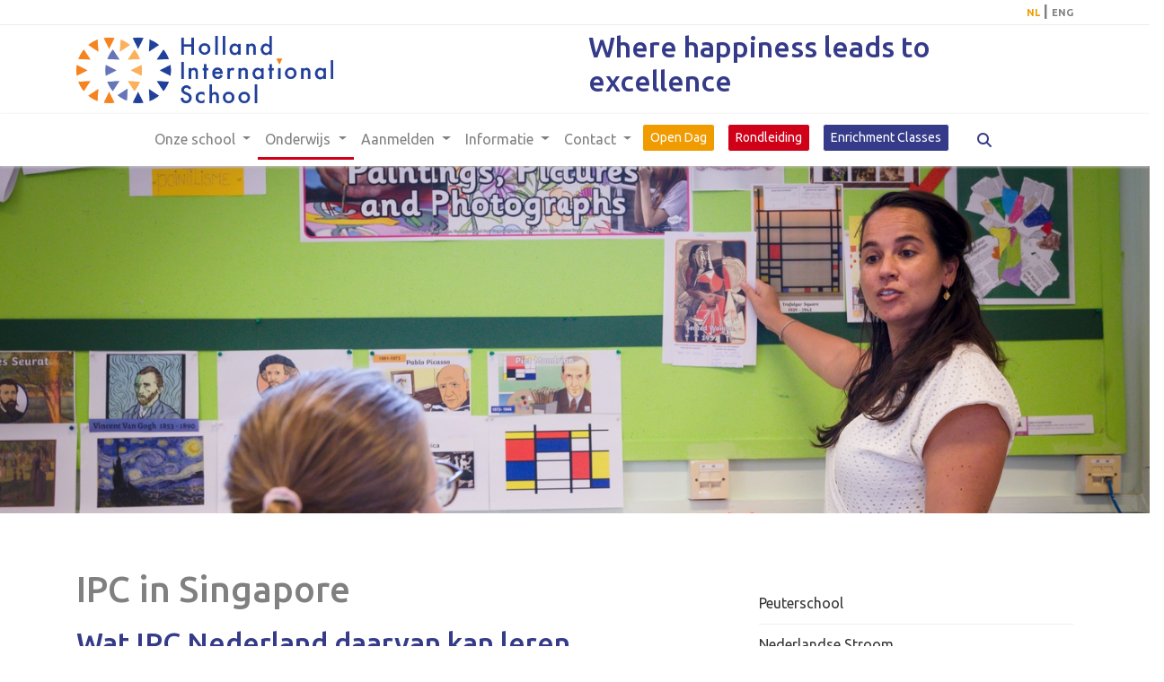

--- FILE ---
content_type: text/html; charset=utf-8
request_url: https://www.hollandinternationalschool.sg/nl/onderwijs/ipc/ipc-in-singapore/
body_size: 18844
content:



<!DOCTYPE html>
<html>

  <head>
    



    
    
      

	
	
	
	
		<meta property="og:title" content="IPC in Singapore">
		<meta property="og:url" content="https://www.hollandinternationalschool.sg/nl/onderwijs/ipc/ipc-in-singapore/">
		
		
		<meta property="og:type" content="Article">
		
		
		
		
		
		
		
		
		
		
		
	
	
		<meta name="twitter:domain" content="www.hollandinternationalschool.sg">
		<meta name="twitter:card" content="summary">
		<meta name="twitter:title" content="IPC in Singapore">
		<meta name="twitter:url" content="https://www.hollandinternationalschool.sg/nl/onderwijs/ipc/ipc-in-singapore/">
		
		
		
		
	
  
	
	
	


    
    <meta charset="utf-8">
    <meta http-equiv="X-UA-Compatible" content="IE=edge,chrome=1">
    <meta name="csrf-token" content="5V1m00tI1GMXisET8HhSMMz8TbOubSKR4dpDbqKMI5gCSUIreDuw82ODgJyINOk7">

    <title>IPC in Singapore</title>

    <meta name="description" content="">
    <meta name="keywords" content="">
    <meta name="author" content="Changer">
    <meta name="viewport" content="width=device-width, initial-scale=1">
    


    

    
      <link rel="stylesheet" type="text/css" href="https://hollandseschool-live-9e5147a816ab47ed9-d6da233.aldryn-media.com/static/css/font-awesome.min.22d47066db80.css">
      <link rel="stylesheet" type="text/css" href="https://hollandseschool-live-9e5147a816ab47ed9-d6da233.aldryn-media.com/static/css/styles-theme11.7f8a0d1a1a94.css">
    

  <link rel="stylesheet" href="https://cdnjs.cloudflare.com/ajax/libs/font-awesome/6.6.0/css/all.min.css" integrity="sha512-Kc323vGBEqzTmouAECnVceyQqyqdsSiqLQISBL29aUW4U/M7pSPA/gEUZQqv1cwx4OnYxTxve5UMg5GT6L4JJg==" crossorigin="anonymous" referrerpolicy="no-referrer" />


    <script>(function(w,d,s,l,i){w[l]=w[l]||[];w[l].push({'gtm.start':

new Date().getTime(),event:'gtm.js'});var f=d.getElementsByTagName(s)[0],

j=d.createElement(s),dl=l!='dataLayer'?'&l='+l:'';j.async=true;j.src=

'https://www.googletagmanager.com/gtm.js?id='+i+dl;f.parentNode.insertBefore(j,f);

})(window,document,'script','dataLayer','GTM-M37BK5S2');
</script>
<link rel="stylesheet" href="https://rawgit.com/wwilsman/Datepicker.js/master/dist/css/datepicker.material.css">
<style>
.datepicker__prev {
    background-image: url('data:image/svg+xml,<svg xmlns="http://www.w3.org/2000/svg" width="18" height="18" viewBox="0 0 18 18"><path d="M15 8.25H5.87l4.19-4.19L9 3 3 9l6 6 1.06-1.06-4.19-4.19H15v-1.5z" fill="white"/></svg>') !important;
}
.datepicker__next {
    background-image: url('data:image/svg+xml,<svg xmlns="http://www.w3.org/2000/svg" width="18" height="18" viewBox="0 0 18 18"><path d="M9 3L7.94 4.06l4.19 4.19H3v1.5h9.13l-4.19 4.19L9 15l6-6z" fill="white"/></svg>') !important;
}
</style>

<script src="https://rawgit.com/wwilsman/Datepicker.js/master/dist/datepicker.js"></script>
<!-- Start of HubSpot Embed Code -->
<script type="text/javascript" id="hs-script-loader" async defer src="//js-na2.hs-scripts.com/242154251.js"></script>
<!-- End of HubSpot Embed Code -->
<!-- Facebook Pixel Code -->
<script>
!function(f,b,e,v,n,t,s)
{if(f.fbq)return;n=f.fbq=function(){n.callMethod?
n.callMethod.apply(n,arguments):n.queue.push(arguments)};
if(!f._fbq)f._fbq=n;n.push=n;n.loaded=!0;n.version='2.0';
n.queue=[];t=b.createElement(e);t.async=!0;
t.src=v;s=b.getElementsByTagName(e)[0];
s.parentNode.insertBefore(t,s)}(window,document,'script',
'https://connect.facebook.net/en_US/fbevents.js');
 fbq('init', '516625384489705'); 
fbq('track', 'PageView');
</script>

<noscript>
 <img height="1" width="1" 
src="https://www.facebook.com/tr?id=516625384489705&ev=PageView
&noscript=1"/>
</noscript>
<!-- End Facebook Pixel Code -->
<!-- begin recaptcha -->
<script src="https://www.google.com/recaptcha/api.js"></script>
<script>
 function timestamp() { var response = document.getElementById("g-recaptcha-response"); if (response == null || response.value.trim() == "") {var elems = JSON.parse(document.getElementsByName("captcha_settings")[0].value);elems["ts"] = JSON.stringify(new Date().getTime());document.getElementsByName("captcha_settings")[0].value = JSON.stringify(elems); } } setInterval(timestamp, 500); 
</script>
<!-- end recaptcha -->
<style>
  @media (min-width: 576px) {
  .navbar > .container {
    width: max(90vw, 1600px);
    max-width: fit-content;
  }


.navbar-collapse {
  flex-wrap: wrap;
  justify-content: center;
}

.navbar-collapse .aanmeldbtn-hsl {
  margin-left: 0 !important;
  margin-right: 0 !important;
}

.navbar-theme-11 {
    height: auto;
    padding: 0;
}
.theme-11 .quote-author:before {
    margin-bottom: 10px;
}
.h1, .h2, .h3, .h4, .h5, .h6, .newsblog-search-label, h1, h2, h3, h4, h5, h6 {
    margin-bottom: 1rem;
}
.blockquote-footer {
    -webkit-box-align: start;
    -ms-flex-align: start;
    align-items: start;
}
.navbar .nav .nav-item .nav-link:hover, .navbar .nav .nav-item .nav-link:focus {
    background-color: #fff !important;
}
.content-theme-11 {
    padding-top: 60px;
}
.hiscontainer {
    display: flex;
    padding-left: 0px;
    padding-top: 0%;
    align-items: center;
    /*justify-content: center;*/
}

.hiscontainertop {
    display: flex;
    padding-left: 0px;
    padding-top: 0%;
    align-items: start;
    /*justify-content: center;*/
}  
.hisimg {
    padding-left: 20px;
    padding-right: 20px;
    float: left;
}

.hisimgmore {
    padding-left: 40px;
    padding-right: 20px;
    float: left;
}

.histext {
    padding-left: 0px;
    padding-top: 0%;
    float: left;
}



</style>
<link rel="stylesheet" href="https://hollandseschool-live-9e5147a816ab47ed9-d6da233.aldryn-media.com/filer_public/07/e0/07e020fa-d334-48b5-aa1a-c13deba74aa9/datepickerminimal.css">
<script src="https://rawgit.com/wwilsman/Datepicker.js/master/dist/datepicker.js"></script>
<meta name="google-site-verification" content="diTC0KMOeX8yVxTHxQao-pL4urKd4EcJsGHOkIlXLLo" />
<meta name="google-site-verification" content="PElES6JUsLS3G_pCWlmxs6oci7layGOxSjKkAw_dIN4" />
<style>.datepicker__prev {    background-image: url('data:image/svg+xml,<svg xmlns="http://www.w3.org/2000/svg" width="18" height="18" viewBox="0 0 18 18"><path d="M15 8.25H5.87l4.19-4.19L9 3 3 9l6 6 1.06-1.06-4.19-4.19H15v-1.5z" fill="white"/></svg>');}.datepicker__next {    background-image: url('data:image/svg+xml,<svg xmlns="http://www.w3.org/2000/svg" width="18" height="18" viewBox="0 0 18 18"><path d="M9 3L7.94 4.06l4.19 4.19H3v1.5h9.13l-4.19 4.19L9 15l6-6z" fill="white"/></svg>');}</style>
    
    

  </head>

  <body class="theme-11">
    







    




    
    


<style type="text/css">
    .video-container-overlay{
display: none;
}
.theme-11-video-container .modal-body{
    max-width: initial;
}
@media only screen and (max-device-width: 768px) and (min-device-width: 320px){
.theme-11 .carousel-theme-11 .carousel-inner .item {
    margin-top: 0px !important;
}
}

/* prefixed by https://autoprefixer.github.io (PostCSS: v7.0.23, autoprefixer: v9.7.3) */

@media (max-width: 575.98px) {
    .footer-row.fixed-top {
background-color: #ffffff;
        display: -webkit-box;
        display: -ms-flexbox;
        display: flex;
        -webkit-box-orient: horizontal;
        -webkit-box-direction: normal;
            -ms-flex-direction: row;
                flex-direction: row;
        -ms-flex-wrap: wrap;
            flex-wrap: wrap;
        -webkit-box-align: center;
            -ms-flex-align: center;
                align-items: center;
    }
    .theme-11-login-bar {
        border-bottom: none;
        -webkit-box-ordinal-group: 3;
            -ms-flex-order: 2;
                order: 2;
        width: auto;
    }
    .theme-11 .logo-tagline {
        -webkit-box-ordinal-group: 2;
            -ms-flex-order: 1;
                order: 1;
        width: auto;
    }
    .navbar.navbar-theme-11 {
        -webkit-box-flex: 1;
            -ms-flex: 1 0 100%;
                flex: 1 0 100%;
        -webkit-box-ordinal-group: 4;
            -ms-flex-order: 3;
                order: 3;
    }
}

.theme-11 .image-blocks-theme-11 img {
    width: 350px;
    margin-bottom: 0px !important;
}
h4.display-name.text-center{
       font-size: 1.0rem ;
       font-weight: bold;
       max-height: 40px;
       min-height: 35px;
       margin: 0 auto;
}

p.text-center.member-role{
       font-size: 1.0rem ;
       max-height: 70px;
       min-height: 50px;
}
</style>



    



<style type="text/css">
  :root{
    --theme-color: #353B89;
    --primary-color: #F09B00;
    --secondary-color: #D00019;
    --tertiary-color: #808080;
    --footer-color: #FFFFFF;
    --footer-link-color: #353B89;
    --nav-link-color: #808080;
    --nav-bg-color: #FFFFFF;
    --topbar-bg-color: #FFFFFF;
    --background-color: #FFFFFF;
    --theme-heading-color: var(--theme-color);
    --theme-hero-bg: #ffffff;
    --theme-hero-color: #ffffff;
    --font-base-size: 16px;
    --file-background-color: #F09B00;
    --file-text-color: #FFFFFF;
    --link-text-color: #353B89;
    --quote-ff: Ubuntu;
    --mobile-mode-width: 1400;
    
    
  }

  /*
    Navbar inline css to fix issue related to "more" navbar after plugin add
    PORTAL-434 & PORTAL-892
  */
  /* Navbar MORE menu fix begins here */
  div.cms .cms-toolbar-item-navigation li {
    position: relative;
    float: left;
  }
  div.cms .cms-toolbar-item-navigation li ul {
    display: none;
  }
  .cms-toolbar-item.cms-toolbar-item-buttons {
    display: inline-block;
  }
  /* Navbar MORE menu fix ends here */

  .navbar-nav .nav-link{
    color: #808080;
  }

  a, a:hover {
    color: #353B89;
  }

  a.maps-web-btn {
    background-color: #353B89;
  }

  button[type=submit],
  .btn-jobs-modal {
    background-color: #353B89;
  }

  .quote-text {
    font-family: var(--quote-ff);
  }

  .theme-13 h2,
  .theme-14 h2 {
    color: #F09B00;
  }

  .caret {
    color: #353B89;
  }

  /* BLOG / JOBS / FAQ / SEARCH */

  

  .page-link:hover,
  .list-group-item:hover,
  .list-group-item:focus {
    color: #353B89;
    background-color: #f7f7f7;
  }

  a.nav-link.newsblog-nav-link,
  a.nav-link.faq-nav-link {
    background: #F09B00;
  }

  .faq-overview-list h3:hover {
    color: #353B89;
    text-decoration: none;
  }

  .search-pagination .page-item.active .page-link {
    background-color: #353B89;
    border-color: #353B89;
  }

  /* TABBABLE */
  
    .nav-tabs .nav-link.active, .nav-tabs .nav-item.show .nav-link {
      background-color: #FFFFFF;
      border-color: #dee2e6 #FFFFFF;
    }
  


  /* LOGIN */
  .btn-tooltip-login,
  .btn-tooltip-register {
    background-color: #353B89;
    border-color: #353B89;
  }

  .carousel-theme-6,
  .carousel-theme-4 .carousel-tagline-wrapper {
    background-color: #F09B00;
  }

  .carousel-theme-8 .schoolname,
  .carousel-theme-9 .schoolname,
  .theme-8 .introduction-left {
    background-color: #353B89
  }

  .theme-8 .introduction-right,
  .theme-8 .school-tagline,
  .theme-9 .school-tagline {
    background-color: #F09B00;
  }

  .agenda-plugin .event-icon {
    background-color: #353B89;
  }

  .agendaeventMonth .bg-primary {
    background-color: #F09B00 !important;
  }

  
    /** Override nav links */
    .theme-1 .navbar-light .nav li a,
    .navbar-light .nav li a,
    .navbar .nav > li > a,
    .navbar-light .navbar-nav .nav-link,
    .navbar-light .navbar-nav .show > .nav-link,
    .navbar-light .navbar-nav .active > .nav-link,
    .navbar-light .navbar-nav .nav-link.show,
    .navbar .nav li.dropdown.active > .dropdown-toggle,
    .navbar-light .navbar-nav .nav-link.active,
    .navbar .nav li.dropdown.active > .dropdown-toggle,
    .navbar .nav li.dropdown.open > .dropdown-toggle,
    .dropdown-menu a,
    .theme-10 .navbar .nav > li > a,
    .theme-10 .navbar-light .navbar-nav .nav-link {
      color: #808080;
    }
  

  .navbar .nav .dropdown.active > .dropdown-toggle,
  .navbar .nav .nav-item.active > .nav-link,
  .navbar-theme-4.navbar .nav .nav-item.active,
  .navbar-theme-4.responsive_menu .nav-item.active > .dropdown-toggle i{
    color: #353B89;
  }

  .content-theme-5 .nav,
  .content-theme-5 .nav-stacked > li > a,
  .content-theme-5 .nav-stacked > li > a:hover,
  .content-theme-5 .nav-stacked > li > a:focus,
  .content-theme-5 .nav-stacked > .active a,
  .theme-7 .nav-stacked li a:hover,
  .content-theme-8 .nav,
  .content-theme-8 .nav-stacked > li > a,
  .content-theme-8 .nav-stacked > li > a:hover,
  .content-theme-8 .nav-stacked > li > a:focus,
  .content-theme-8 .nav-stacked > .active a {
    background-color: #353B89;
  }

  .theme-10 .content-theme-10 .nav-stacked > li > a:hover,
  .theme-10 .content-theme-10 .nav-stacked > li > a:focus,
  .theme-20 .content-theme-20 .nav-stacked > li > a:hover,
  .theme-20 .content-theme-20 .nav-stacked > li > a:focus,
  .theme-25 .content-theme-20 .nav-stacked > li > a:hover,
  .theme-25 .content-theme-20 .nav-stacked > li > a:focus {
    border-bottom: 1px solid #353B89;
    color: #353B89;
  }

  .theme-10 .content-theme-10 .nav-stacked > .active a,
  .theme-20 .content-theme-20 .nav-stacked > .active a,
  .theme-25 .content-theme-25 .nav-stacked > .active a {
    color: #353B89;
  }

  .theme-10 .content-theme-10 .nav-stacked > .active a:hover,
  .theme-20 .content-theme-20 .nav-stacked > .active a:hover,
  .theme-25 .content-theme-25 .nav-stacked > .active a:hover {
    border-bottom: 1px solid #353B89;
    color: #353B89;
  }

  .theme-10 .pull-right.css-login .btn,
  .theme-20 .pull-right.css-login .btn,
  .theme-25 .pull-right.css-login .btn {
    background-color: #F09B00;
    border-color: #F09B00;
  }

  .theme-10 .pull-right.css-login .btn:hover,
  .theme-20 .pull-right.css-login .btn:hover,
  .theme-25 .pull-right.css-login .btn:hover {
    background-color: #D00019;
    border-color:  #D00019;
  }

  .theme-6 .navbar .nav > li.active > a,
  .navbar-theme-14  .nav .nav-item.active{
    color: #353B89;
    border-bottom: 3px solid #353B89;
  }

  .navbar-default .nav .active a:hover {
    color: #808080;
    background-color: #FFFFFF;
    text-shadow: none;
  }

  .navbar .nav .nav-item .nav-link:hover,
  .navbar .nav .nav-item .nav-link:focus{
    background-color: #353B89;
  }

  @media (min-width: 1200px) {
    .theme-8 .responsive_menu .nav .nav-item:hover,
    .theme-4 .responsive_menu .nav .nav-item:hover {
      background-color: #353B89;
    }
  }

  .theme-12 .css-carousel-description > .css-carousel-description-background,
  .theme-5 .css-carousel-description > .css-carousel-description-background {
    background-color: #353B89;
  }
  .nav-stacked .active > a {
    border-left: 4px solid #353B89 !important;
  }
  .nav-stacked .active a, .nav-stacked a:hover {
    background-color: #fafafa;
    color: #555555;
  }
  .circle {
    -webkit-box-shadow: 0 0 10px #353B89;
    -moz-box-shadow: 0 0 10px #353B89;
    box-shadow: 0 0 10px #353B89;
  }

  .navbar-theme-3 .nav > .nav-item.active > .nav-link,
  .navbar-theme-4 .nav > .nav-item.active,
  .navbar-theme-7 .nav > .nav-item.active > .nav-link,
  .navbar-theme-8 .nav > .nav-item.active > .nav-link,
  .navbar-theme-10 .nav > .nav-item.active > .nav-link {
    border-color: #353B89;
  }

  .theme-10-login-bar a:hover,
  .theme-13-login-bar a:hover {
    color: #353B89;
  }

  .btn-navbar i {
    color: #353B89;
  }

  .navbar-theme-3 .dropdown-menu > li > a,
  .navbar-theme-4 .dropdown-menu > li > a,
  .navbar-theme-5 .dropdown-menu > li > a,
  .navbar-theme-6 .dropdown-menu > li > a,
  .navbar-theme-7 .dropdown .dropdown-item,
  .navbar-theme-8 .dropdown-menu > li > a,
  .navbar-theme-9 .dropdown-menu > li > a,
  .navbar-theme-10 .dropdown-menu > li > a,
  .navbar-theme-11 .dropdown-menu > li > a,
  .navbar-theme-13 .dropdown-menu > li > a,
  .navbar-theme-20 .dropdown-menu > li > a,
  .navbar-theme-25 .dropdown-menu > li > a,
  .navbar-st-7 .dropdown-menu > li > a,
  .navbar-theme-22 .dropdown-menu > li > a {
    color: #353B89;
  }

  .navbar-theme-12 .navbar-toggle span.icon-bar {
    background-color: #808080;
  }

  .navbar-theme-3 .navbar-toggle span.icon-bar,
  .navbar-theme-4 .navbar-toggle span.icon-bar,
  .navbar-theme-5 .navbar-toggle span.icon-bar,
  .navbar-theme-6 .navbar-toggle span.icon-bar,
  .navbar-theme-7 .navbar-toggle span.icon-bar,
  .navbar-theme-8 .navbar-toggle span.icon-bar,
  .navbar-theme-10 .navbar-toggle span.icon-bar,
  .navbar-theme-11 .navbar-toggle span.icon-bar,
  .navbar-theme-13 .navbar-toggle span.icon-bar,
  .navbar-theme-20 .navbar-toggle span.icon-bar,
  .navbar-theme-25 .navbar-toggle span.icon-bar,
  .navbar-st-7 .navbar-toggle span.icon-bar,
  .navbar-theme-22 .navbar-toggle span.icon-bar  {
    background-color: #353B89;
  }

  .css-cmsplugin_gallery .carousel-indicators .active {
    background-color: #353B89;
  }

  .item-primarycolor a,
  .item-primarycolor a:hover {
    color: #353B89;
  }
  .item-themecolor a,
  .item-themecolor a:hover {
    color: #353B89;
  }

  .theme-11 .widgets-theme-11 h2,
  .theme-13 .widgets-theme-13 h2,
  .theme-14 .widgets-theme-13 h2 {
    color: #F09B00;
  }

  .theme-13 .bottom-1 .generic-banner,
  .theme-14 .bottom-1 .generic-banner,
  .theme-15 .bottom-1 .generic-banner {
    background-color: #808080;
  }
  .theme-13 .bottom-2 .generic-banner,
  .theme-14 .bottom-2 .generic-banner,
  .theme-15 .bottom-2 .generic-banner {
    background-color: #353B89;
  }
  .theme-13 .bottom-3 .generic-banner,
  .theme-14 .bottom-3 .generic-banner,
  .theme-15 .bottom-3 .generic-banner {
    background-color: #F09B00;
  }
  .theme-13 .bottom-4 .generic-banner,
  .theme-14 .bottom-4 .generic-banner ,
  .theme-15 .bottom-4 .generic-banner{
    background-color: #D00019;
  }

  .banners-theme4 h2 {
    color: #D00019;
  }

  .carousel-theme-10 h1:before,
  .carousel-theme-10 h2:before,
  .carousel-theme-13 h1:before,
  .carousel-theme-13 h2:before {
    background-color: #F09B00;
  }

  .theme-10 .news-plugin h3,
  .theme-10 .news-plugin a,
  .theme-10 .agenda-plugin h3,
  .theme-10 .agenda-plugin a,
  .theme-13 .news-plugin h3,
  .theme-13 .news-plugin a,
  .theme-13 .agenda-plugin h3,
  .theme-13 .agenda-plugin a,
  .theme-20 .news-plugin h3,
  .theme-20 .news-plugin a,
  .theme-20 .agenda-plugin h3,
  .theme-20 .agenda-plugin a,
  .theme-25 .news-plugin h3,
  .theme-25 .news-plugin a,
  .theme-25 .agenda-plugin h3,
  .theme-25 .agenda-plugin a {
    color: #353B89;
  }

  .theme-11-news-agenda h2,
  .theme-13-news-agenda h2 {
    color: #353B89;
  }

  .theme-11 .pager li > a, .pager li > span,
  .theme-13 .pager li > a, .pager li > span {
    background-color: #353B89;
  }
  .theme-11 .pager li > a:hover,
  .theme-13 .pager li > a:hover {
    background-color: #D00019;
  }

  /* ADD BACKGROUND IMAGE TO THEME */
  body{
    
      background: #FFFFFF;
    
  }

  body,
  html {
    
      font-family: "Ubuntu", system-ui, sans-serif;
    
    -webkit-font-smoothing: antialiased;
    font-size: var(--font-base-size);
  }

  .mt-icon-primary {
    color: #F09B00;
  }
  .mt-icon-secondary {
    color: #D00019;
  }
  .mt-icon-themecolor {
    color: #353B89;
  }
  /*
  .box.primary, .section.primary {
    background-color: #F09B00;
  }
  .box.secondary, .section.secondary {
    background-color: #D00019;
  }
  .box.theme, .section.theme {
    background-color: #353B89;
  }
  .box.tertiary, .section.tertiary {
    background-color: #808080;
  }
  */

  
    .mt-icon-tertiary {
      color: #808080;
    }
    .theme-10 form.djangocms-googlemap-route-planner input[type="submit"],
    .theme-20 form.djangocms-googlemap-route-planner input[type="submit"],
    .st-7 form.djangocms-googlemap-route-planner input[type="submit"],
    .theme-22 form.djangocms-googlemap-route-planner input[type="submit"] {
      background-color: #F09B00;
    }
    .theme-10 form.djangocms-googlemap-route-planner input[type="submit"]:hover,
    .theme-20 form.djangocms-googlemap-route-planner input[type="submit"]:hover,
    .st-7 form.djangocms-googlemap-route-planner input[type="submit"]:hover,
    .theme-22 form.djangocms-googlemap-route-planner input[type="submit"]:hover {
      background-color: #D00019;
    }

    .theme-11 .fa-play,
    .theme-14 .fa-play  {
      background-color: #F09B00;
    }
    .theme-11 .fa-play:hover,
    .theme-14 .fa-play:hover {
      background-color: #353B89;
      text-decoration: none;
    }

    .theme-24 .content-page .youvideo-thumbnail::after {
      background-image: url("data:image/svg+xml,%3Csvg xmlns='http://www.w3.org/2000/svg' viewBox='0 0 476.7 384.3'%3E%3Cpath fill='%23353B89' d='M188 371.9c128.6 37.4 255.5-12.8 283.3-112S417.4 49.8 288.8 12.4C160.1-25 33.3 25.1 5.4 124.4 -22.4 223.7 59.3 334.5 188 371.9'/%3E%3C/svg%3E%0A");
    }

    /* APP STYLES */
    /* Messages */
    .OverViewContainer .postTitle,
    .modal-body .postTitle {
      color: #353B89;
    }

    /* Event */
    a.listPostTitle {
      color: #F09B00;
    }
    .agendaeventTitleContainer h4 {
      color: #D00019;
    }

    .rbc-header,
    .rbc-toolbar button {
      background-color: #353B89 !important;
    }
    .rbc-toolbar button:active {
      background-color: #F09B00 !important;
    }
    .rbc-toolbar button.rbc-active,
    .rbc-toolbar button:hover {
      background-color: #F09B00 !important;
    }
    .rbc-event {
      background-color: #F09B00 !important;
    }

    /*Photos*/
    .AlbumOverViewContainer .postTitle {
      color: #353B89;
    }

    /* Theme adjustments */
    .theme-14 .agendaeventTitleContainer h4,
    .theme-15 .agendaeventTitleContainer h4 {
      color: #D00019;
    }

    /* EVENT COLORS & MODAL */
    .post-modal-header {
      background-color: #353B89;
    }

    .modal-body .eventMonth {
      background: #D00019;
    }

    .theme-7 .agendaeventMonth,
    .theme-9 .agendaeventMonth .bg-primary,
    .theme-10 .agendaeventMonth .bg-primary,
    .theme-11 .agendaeventMonth .bg-primary,
    .theme-13 .agendaeventMonth .bg-primary,
    .theme-17 .agendaeventMonth .bg-primary,
    .postOverviewheader.bg-primary.mb-3,
    .date-container,
    .card.postOverviewheader {
      background-color: #353B89 !important;
    }

    .theme-2 .agendaeventMonth .bg-primary,
    .theme-3 .agendaeventMonth .bg-primary,
    .theme-5 .agendaeventMonth .bg-primary,
    .theme-6 .agendaeventMonth .bg-primary,
    .theme-8 .agendaeventMonth .bg-primary,
    .theme-19 .agendaeventMonth .bg-primary {
      background-color: #F09B00 !important;
    }
    .theme-1 .agendaeventMonth .bg-primary,
    .theme-4 .agendaeventMonth .bg-primary,
    .theme-14 .agendaeventMonth .bg-primary,
    .theme-15 .agendaeventMonth .bg-primary,
    .theme-20 .agendaeventMonth .bg-primary {
      background-color: #D00019 !important;
    }

    .theme-5 h4.card-title.float-left,
    .theme-6 h4.card-title.float-left,
    .theme-8 h4.card-title.float-left,
    a.btn.btn-default.documentBtn.verticalBtn {
      color: #F09B00 !important;
    }

    .theme-4 a.eventPostTitle,
    .theme-14 h4.card-title.float-left {
      color: #D00019 !important;
    }

    .theme-1 a.eventPostTitle:hover,
    .theme-2 a.eventPostTitle:hover,
    .theme-4 a.eventPostTitle:hover,
    .theme-7 a.eventPostTitle:hover,
    .theme-11 a.eventPostTitle:hover,
    .theme-13 a.eventPostTitle:hover,
    .theme-14 a.eventPostTitle:hover,
    .theme-15 a.eventPostTitle:hover,
    .theme-17 a.eventPostTitle:hover,
    .theme-18 a.eventPostTitle:hover,
    .theme-19 a.eventPostTitle:hover {
      color: #353B89;
    }

    .theme-3 a.eventPostTitle:hover,
    .theme-5 a.eventPostTitle:hover,
    .theme-6 a.eventPostTitle:hover,
    .theme-8 a.eventPostTitle:hover,
    .theme-9 a.eventPostTitle:hover,
    .theme-10 a.eventPostTitle:hover,
    .theme-16 a.eventPostTitle:hover,
    .theme-20 a.eventPostTitle:hover,
    .theme-20 a.listPostTitle:hover {
      color: #F09B00;
    }

    .eventStartDate .eventMonth,
    .theme-7 .modal-body .eventStartDate .eventMonth,
    .theme-9 .modal-body .eventStartDate .eventMonth,
    .theme-10 .modal-body .eventStartDate .eventMonth,
    .theme-11 .modal-body .eventStartDate .eventMonth,
    .theme-13 .modal-body .eventStartDate .eventMonth,
    .theme-16 .modal-body .eventStartDate .eventMonth,
    .theme-17 .modal-body .eventStartDate .eventMonth,
    .theme-18 .modal-body .eventStartDate .eventMonth,
    .theme-20 .modal-body .eventStartDate .eventMonth {
      background-color: #353B89 !important;
    }

    .theme-1 .modal-body .eventStartDate .eventMonth,
    .theme-3 .modal-body .eventStartDate .eventMonth,
    .theme-4 .modal-body .eventStartDate .eventMonth,
    .theme-5 .modal-body .eventStartDate .eventMonth,
    .theme-6 .modal-body .eventStartDate .eventMonth,
    .theme-8 .modal-body .eventStartDate .eventMonth {
      background-color: #F09B00 !important;
    }
    .theme-14 .modal-body .eventStartDate .eventMonth,
    .theme-15 .modal-body .eventStartDate .eventMonth {
      background-color: #D00019 !important;
    }

    .modal-body h4.postTitle {
      color: #353B89 !important;
    }

    .modal-header,
    .documentListContainer .btn {
      background-color: #353B89;
      color: #ffffff;
    }

    .modal-header > .modal-title{
      color: #ffffff;
    }

    .rbc-btn-group button,
    .rbc-event,
    .rbc-header,
    .rbc-month-header .rbc-header,
    .rbc-time-header-cell-single-day .rbc-header,
    .rbc-agenda-view .rbc-agenda-table thead tr {
      background-color: #353B89;
    }

    .custom-select {
      background: #353B89 url("data:image/svg+xml;charset=utf8,%3Csvg xmlns='http://www.w3.org/2000/svg' viewBox='0 0 4 5'%3E%3Cpath fill='%23FFFFFF' d='M2 0L0 2h4zm0 5L0 3h4z'/%3E%3C/svg%3E") no-repeat right 0.75rem center;
      background-size: 8px 10px;
    }

    .rbc-toolbar-label {
      color: #353B89;
    }
  

  /* HEADER, LINK AND ICON COLOR */
  .nobox.theme_color.colored_text h2,
  .nobox.theme_color.colored_text h3,
  .nobox.theme_color.colored_text a,
  .nobox.theme_color.colored_text .iconplugin-icon,
  .outline.theme_color.colored_text h2,
  .outline.theme_color.colored_text h3,
  .outline.theme_color.colored_text a,
  .coloredbox.theme_color.colored_text h2,
  .coloredbox.theme_color.colored_text h3,
  .coloredbox.theme_color.colored_text a,
  .greyoutline.theme_color.colored_text h2,
  .greyoutline.theme_color.colored_text h3,
  .greyoutline.theme_color.colored_text a,
  .greybox.theme_color.colored_text h2,
  .greybox.theme_color.colored_text h3,
  .greybox.theme_color.colored_text a,
  .vacancy-container.theme_color h2,
  .vacancy-list-container.theme_color h3,
  .contact-banner .nobox.theme_color.colored_text a[href^=tel],
  .contact-banner .outline.theme_color.colored_text a[href^=tel],
  .contact-banner .coloredbox.theme_color.colored_text a[href^=tel],
  .contact-banner .greyoutline.theme_color.colored_text a[href^=tel],
  .contact-banner .greybox.theme_color.colored_text a[href^=tel] {
    color: #353B89;
  }

  .nobox.primary_color.colored_text h2,
  .nobox.primary_color.colored_text h3,
  .nobox.primary_color.colored_text a,
  .nobox.primary_color.colored_text .iconplugin-icon,
  .outline.primary_color.colored_text h2,
  .outline.primary_color.colored_text h3,
  .outline.primary_color.colored_text a,
  .coloredbox.primary_color.colored_text h2,
  .coloredbox.primary_color.colored_text h3,
  .coloredbox.primary_color.colored_text a,
  .greyoutline.primary_color.colored_text h2,
  .greyoutline.primary_color.colored_text h3,
  .greyoutline.primary_color.colored_text a,
  .greybox.primary_color.colored_text h2,
  .greybox.primary_color.colored_text h3,
  .greybox.primary_color.colored_text a,
  .vacancy-container.primary_color h2,
  .vacancy-list-container.primary_color h3,
  .contact-banner .nobox.primary_color.colored_text a[href^=tel],
  .contact-banner .outline.primary_color.colored_text a[href^=tel],
  .contact-banner .coloredbox.primary_color.colored_text a[href^=tel],
  .contact-banner .greyoutline.primary_color.colored_text a[href^=tel],
  .contact-banner .greybox.primary_color.colored_text a[href^=tel] {
    color: #F09B00;;
  }

  .nobox.secondary_color.colored_text h2,
  .nobox.secondary_color.colored_text h3,
  .nobox.secondary_color.colored_text a,
  .nobox.secondary_color.colored_text .iconplugin-icon,
  .outline.secondary_color.colored_text h2,
  .outline.secondary_color.colored_text h3,
  .outline.secondary_color.colored_text a,
  .coloredbox.secondary_color.colored_text h2,
  .coloredbox.secondary_color.colored_text h3,
  .coloredbox.secondary_color.colored_text a,
  .greyoutline.secondary_color.colored_text h2,
  .greyoutline.secondary_color.colored_text h3,
  .greyoutline.secondary_color.colored_text a,
  .greybox.secondary_color.colored_text h2,
  .greybox.secondary_color.colored_text h3,
  .greybox.secondary_color.colored_text a,
  .vacancy-container.secondary_color h2,
  .vacancy-list-container.secondary_color h3,
  .contact-banner .nobox.secondary_color.colored_text a[href^=tel],
  .contact-banner .outline.secondary_color.colored_text a[href^=tel],
  .contact-banner .coloredbox.secondary_color.colored_text a[href^=tel],
  .contact-banner .greyoutline.tsecondarycolor.colored_text a[href^=tel],
  .contact-banner .greybox.secondary_color.colored_text a[href^=tel] {
    color: #D00019 ;
  }

  .nobox.tertiary_color.colored_text h2,
  .nobox.tertiary_color.colored_text h3,
  .nobox.tertiary_color.colored_text a,
  .nobox.tertiary_color.colored_text .iconplugin-icon,
  .outline.tertiary_color.colored_text h2,
  .outline.tertiary_color.colored_text h3,
  .outline.tertiary_color.colored_text a,
  .coloredbox.tertiary_color.colored_text h2,
  .coloredbox.tertiary_color.colored_text h3,
  .coloredbox.tertiary_color.colored_text a,
  .greyoutline.tertiary_color.colored_text h2,
  .greyoutline.tertiary_color.colored_text h3,
  .greyoutline.tertiary_color.colored_text a,
  .greybox.tertiary_color.colored_text h2,
  .greybox.tertiary_color.colored_text h3,
  .greybox.tertiary_color.colored_text a,
  .vacancy-container.tertiary_color h2,
  .vacancy-list-container.tertiary_color h3,
  .contact-banner .nobox.tertiary_color.colored_text a[href^=tel],
  .contact-banner .outline.tertiary_color.colored_text a[href^=tel],
  .contact-banner .coloredbox.tertiary_color.colored_text a[href^=tel],
  .contact-banner .greyoutline.tertiary_color.colored_text a[href^=tel],
  .contact-banner .greybox.tertiary_color.colored_text a[href^=tel] {
    color: #808080 ;
  }

  

  /* GENERIC BANNER & SCHOOL STATISTICS COLORS */
  .st-10 .icons-wrapper .icon-container .iconplugin-icon,
  .flex-t10 .icon-container .iconplugin-icon{
    background-color: #ffffff !important;
    border: none !important;
    color: #353B89 !important;
  }

  .theme-10 .navbar .open-menu,
  .theme-20 .navbar .open-menu,
  .theme-21 .navbar .open-menu,
  .theme-24 .navbar .open-menu,
  .theme-25 .navbar .open-menu,
  .st-9 .navbar .open-menu,
  .st-6 .navbar .open-menu,
  .st-7 .navbar .open-menu {
    color: #808080;
  }

  

  

  [class*="mt-btn"],
  .file-plugin,
  .btn-share,
  .btn-search, .btn-outline {
    
    
    
  }

  

  

  

  h1,
  h2,
  h3,
  h4,
  h5,
  h6{
    color: var(--theme-heading-color);
    
      font-family: "Ubuntu", system-ui, sans-serif;
    
  }

  
</style>



  <link rel="preconnect" href="https://fonts.googleapis.com">
  <link rel="preconnect" href="https://fonts.gstatic.com" crossorigin>
  
    <link href='https://fonts.googleapis.com/css2?family=Ubuntu:wght@400;500;700&display=swap' rel='stylesheet' type='text/css'>
  



  <link rel="Shortcut Icon" class="favicon" href="https://hollandseschool-live-9e5147a816ab47ed9-d6da233.aldryn-media.com/theming/HSL/HisFav.png" type="image/x-icon">


    

<!-- Modal -->
<div class="modal fade user-settings" id="pageSettingsModal" tabindex="-1" aria-labelledby="pageSettingsModalLabel" aria-hidden="true">
  <div class="modal-dialog">
    <div class="modal-content">
      <div class="modal-header py-2 bg-light">
        <h5 class="modal-title text-dark" id="pageSettingsModalLabel">Pagina instellingen</h5>
        <button type="button" class="close text-dark" data-dismiss="modal" aria-label="Close">
          <span aria-hidden="true">&times;</span>
        </button>
      </div>
      <div class="modal-body">
        <p class="user-settings-title">
          Tekstgrootte
        </p>
        <div class="btn-group btn-group-toggle" data-toggle="buttons">
          <button type="button" class="btn btn-light js-font-size" data-size="1" aria-pressed="false">
            <i class="fas fa-font t-1"></i>
          </button>
          <button type="button" class="btn btn-light js-font-size" data-size="1.25" aria-pressed="false">
            <i class="fas fa-font t-1-25"></i>
          </button>
          <button type="button" class="btn btn-light js-font-size" data-size="1.5" aria-pressed="false">
            <i class="fas fa-font t-2"></i>
          </button>
        </div>
      </div>
    </div>
  </div>
</div>


    <div class="footer-row fixed-top">
      <div class="container-fluid theme-11-login-bar">
        <div class="container">
          <div class="row justify-content-end">
            <div class="col-md-12 hidden-xs language-buttons">
              


<p>
    
    
        
          <a class=" active"
            href="/nl/onderwijs/ipc/ipc-in-singapore/" title="{% trans "Change
            to language:" %} NL">NL</a> |
        
    
        
          <a class="" href="/en/learning/ipc/ipc-in-singapore/" title="Verander naar taal: ENG">ENG</a>
        
    
    
</p>
            </div>
          </div>
        </div>
      </div>
      <div class="container-fluid logo-tagline">
        <div class="container">
          <div class="row">
            <div class="col-md-6 col-sm-6 col-xs-12">
              <div class="logo-theme-11 pull-left">
                <a class="school-logo-wrapper logo__sm" href="/nl/">
  <img class="school-logo" src="https://hollandseschool-live-9e5147a816ab47ed9-d6da233.aldryn-media.com/filer_public/6f/9b/6f9b737f-ff31-4aa2-9fa6-2eb839b2f587/logo_his_horizontal.png" />
</a>
              </div>
            </div>
            <div class="col-md-6 col-sm-6 hd-none d-sm-block">
              <div class="d-flex nav-bar-tagline-theme-11 align-items-center flex-row-reverse h-100">
                <h2>Where happiness leads to excellence</h2>
              </div>
            </div>
          </div>
        </div>
      </div>
      <nav class="navbar navbar-expand-sm navbar-light navbar-theme-11">
        <div class="container">
          <div class="navbar-header">
            <button type="button" class="navbar-toggler collapsed" data-toggle="collapse"
              data-target="#collapsingNavbarMd" aria-controls="nav-content" aria-expanded="false"
              aria-label="Toggle navigation">
              <span class="sr-only">Toggle navigation</span>
              <span class="navbar-toggler-icon"></span>
            </button>
          </div>
          <div class="collapse navbar-collapse" id="collapsingNavbarMd">
            <ul class="nav navbar-nav">
              
                



  
    <li class="nav-item dropdown ">
      <a
        
          href="/nl/onze-school/"
         
          class="nav-link dropdown-toggle d-none d-sm-block"
          id="navbarDropdownMenuLink"
          data-toggle="dropdown"
          aria-haspopup="true"
          aria-expanded="false"
          
        >
          Onze school
        </a>
        <a class="nav-link dropdown-toggle d-block d-sm-none" href="#" id="navbarDropdownMenuLink"
        data-toggle="dropdown" aria-haspopup="true" aria-expanded="false">Onze school</a>
        <ul class="dropdown-menu" aria-labelledby="navbarDropdownMenuLink">
          
            <li>
              <a class="dropdown-item" 
                  href="/nl/onze-school/onze-identiteit-100-jaar-hsl/"
                  >Onze geschiedenis</a>
            </li>
          
            <li>
              <a class="dropdown-item" 
                  href="/nl/onze-school/onze-ambitie/"
                  >Onze ambitie</a>
            </li>
          
            <li>
              <a class="dropdown-item" 
                  href="/nl/onze-school/uniek-leren/"
                  >Onze aanpak</a>
            </li>
          
            <li>
              <a class="dropdown-item" 
                  href="/nl/onze-school/examencommissie/"
                  >Examencommissie</a>
            </li>
          
            <li>
              <a class="dropdown-item" 
                  href="/nl/onze-school/team/"
                  >Team</a>
            </li>
          
            <li>
              <a class="dropdown-item" 
                  href="/nl/onze-school/vacatures/"
                  >Vacatures</a>
            </li>
          
            <li>
              <a class="dropdown-item" 
                  href="/nl/onze-school/ervaringen-van-anderen/"
                  >Ervaringen van leerlingen</a>
            </li>
          
            <li>
              <a class="dropdown-item" 
                  href="/nl/onze-school/blog/"
                  >Blog</a>
            </li>
           
        </ul>
      </li>
  
   



  
    <li class="nav-item dropdown active">
      <a
        
          href="/nl/onderwijs/"
         
          class="nav-link dropdown-toggle d-none d-sm-block"
          id="navbarDropdownMenuLink"
          data-toggle="dropdown"
          aria-haspopup="true"
          aria-expanded="false"
          
        >
          Onderwijs
        </a>
        <a class="nav-link dropdown-toggle d-block d-sm-none" href="#" id="navbarDropdownMenuLink"
        data-toggle="dropdown" aria-haspopup="true" aria-expanded="false">Onderwijs</a>
        <ul class="dropdown-menu" aria-labelledby="navbarDropdownMenuLink">
          
            <li>
              <a class="dropdown-item" 
                  href="/nl/onderwijs/peuterschool/"
                  >Peuterschool</a>
            </li>
          
            <li>
              <a class="dropdown-item" 
                  href="/nl/onderwijs/nederlandse-stroom/"
                  >Nederlandse Stroom</a>
            </li>
          
            <li>
              <a class="dropdown-item" 
                  href="/nl/onderwijs/internationale-stroom/"
                  >Engelse stroom</a>
            </li>
          
            <li>
              <a class="dropdown-item" 
                  href="/nl/onderwijs/ipc/"
                  >International Primary Curriculum</a>
            </li>
          
            <li>
              <a class="dropdown-item" 
                  href="/nl/onderwijs/cooperatief-leren/"
                  >Coöperatief leren</a>
            </li>
          
            <li>
              <a class="dropdown-item" 
                  href="/nl/onderwijs/naschoolse-activiteiten/"
                  >Naschoolse activiteiten</a>
            </li>
          
            <li>
              <a class="dropdown-item" 
                  href="/nl/onderwijs/talen/"
                  >Talen</a>
            </li>
           
        </ul>
      </li>
  
   



  
    <li class="nav-item dropdown ">
      <a
        
          href="/nl/aanmelden/"
         
          class="nav-link dropdown-toggle d-none d-sm-block"
          id="navbarDropdownMenuLink"
          data-toggle="dropdown"
          aria-haspopup="true"
          aria-expanded="false"
          
        >
          Aanmelden
        </a>
        <a class="nav-link dropdown-toggle d-block d-sm-none" href="#" id="navbarDropdownMenuLink"
        data-toggle="dropdown" aria-haspopup="true" aria-expanded="false">Aanmelden</a>
        <ul class="dropdown-menu" aria-labelledby="navbarDropdownMenuLink">
          
            <li>
              <a class="dropdown-item" 
                  href="/nl/aanmelden/uw-kind-aanmelden/"
                  >Uw kind aanmelden</a>
            </li>
          
            <li>
              <a class="dropdown-item" 
                  href="/nl/aanmelden/aanvragen-brochure/"
                  >Brochure aanvragen</a>
            </li>
          
            <li>
              <a class="dropdown-item" 
                  href="/nl/aanmelden/open-dag/"
                  >Open Dag</a>
            </li>
          
            <li>
              <a class="dropdown-item" 
                  href="/nl/aanmelden/rondleiding/"
                  >Rondleiding</a>
            </li>
          
            <li>
              <a class="dropdown-item" 
                  href="/nl/aanmelden/admission-policy/"
                  >Admission policy</a>
            </li>
          
            <li>
              <a class="dropdown-item" 
                  href="/nl/aanmelden/fee-structure/"
                  >Schooltarieven</a>
            </li>
          
            <li>
              <a class="dropdown-item" 
                  href="/nl/aanmelden/veelgestelde-vragen/"
                  >Veelgestelde vragen (FAQ)</a>
            </li>
           
        </ul>
      </li>
  
   



  
    <li class="nav-item dropdown ">
      <a
        
          href="/nl/informatie/"
         
          class="nav-link dropdown-toggle d-none d-sm-block"
          id="navbarDropdownMenuLink"
          data-toggle="dropdown"
          aria-haspopup="true"
          aria-expanded="false"
          
        >
          Informatie
        </a>
        <a class="nav-link dropdown-toggle d-block d-sm-none" href="#" id="navbarDropdownMenuLink"
        data-toggle="dropdown" aria-haspopup="true" aria-expanded="false">Informatie</a>
        <ul class="dropdown-menu" aria-labelledby="navbarDropdownMenuLink">
          
            <li>
              <a class="dropdown-item" 
                  href="/nl/informatie/schooltijden/"
                  >Schooltijden</a>
            </li>
          
            <li>
              <a class="dropdown-item" 
                  href="/nl/informatie/vakantierooster/"
                  >Vakantierooster</a>
            </li>
          
            <li>
              <a class="dropdown-item" 
                  href="/nl/informatie/schoolgids/"
                  >Schoolgids</a>
            </li>
          
            <li>
              <a class="dropdown-item" 
                  href="/nl/informatie/inspectierapport/"
                  >Inspectierapport</a>
            </li>
          
            <li>
              <a class="dropdown-item" 
                  href="/nl/informatie/beleidsdocumenten/"
                  >Beleidsdocumenten</a>
            </li>
          
            <li>
              <a class="dropdown-item" 
                  href="/nl/informatie/busvervoer/"
                  >Schoolbus</a>
            </li>
          
            <li>
              <a class="dropdown-item" 
                  href="/nl/informatie/adviesraad/"
                  >Adviesraad</a>
            </li>
          
            <li>
              <a class="dropdown-item" 
                  href="/nl/informatie/leerlingenraad/"
                  >Leerlingenraad</a>
            </li>
           
        </ul>
      </li>
  
   



  
    <li class="nav-item dropdown ">
      <a
        
          href="/nl/contact/"
         
          class="nav-link dropdown-toggle d-none d-sm-block"
          id="navbarDropdownMenuLink"
          data-toggle="dropdown"
          aria-haspopup="true"
          aria-expanded="false"
          
        >
          Contact
        </a>
        <a class="nav-link dropdown-toggle d-block d-sm-none" href="#" id="navbarDropdownMenuLink"
        data-toggle="dropdown" aria-haspopup="true" aria-expanded="false">Contact</a>
        <ul class="dropdown-menu" aria-labelledby="navbarDropdownMenuLink">
          
            <li>
              <a class="dropdown-item" 
                  href="/nl/contact/contactgegevens/"
                  >Contactgegevens</a>
            </li>
          
            <li>
              <a class="dropdown-item" 
                  href="/nl/contact/ziekmelden/"
                  >Ziek melden</a>
            </li>
          
            <li>
              <a class="dropdown-item" 
                  href="/nl/contact/busvervoer/"
                  >Busvervoer</a>
            </li>
          
            <li>
              <a class="dropdown-item" 
                  href="/nl/contact/verlof-aanvragen/"
                  >Verlof aanvragen</a>
            </li>
          
            <li>
              <a class="dropdown-item" 
                  href="/nl/contact/parental-leave-sg-form-nl/"
                  >Parental leave from Singapore form</a>
            </li>
          
            <li>
              <a class="dropdown-item" 
                  href="/nl/contact/uitschrijven/"
                  >Uitschrijven</a>
            </li>
           
        </ul>
      </li>
  
   

 

              
            </ul>
            <div class="aanmeldbtn-hsl pl-1 pr-1 ml-auto">
              

<span class="button_picture plugin-block 
  
  ">
  <a href="https://www.hollandinternationalschool.sg/nl/aanmelden/open-dag/" class=" btn gets-shadow--hover white_text
    mt-btn-primary
    
    btn-sm mt-btn-sm
    
    
    
    " >
    
    Open Dag
  </a>
</span>


<span class="button_picture plugin-block 
  
  ">
  <a href="https://www.hollandinternationalschool.sg/nl/aanmelden/rondleiding/" class=" btn gets-shadow--hover white_text
    mt-btn-secondary
    
    btn-sm mt-btn-sm
    
    
    
    " >
    
    Rondleiding
  </a>
</span>


<span class="button_picture plugin-block 
  
  ">
  <a href="https://www.hollandinternationalschool.sg/en/enrichment-lang/" class=" btn gets-shadow--hover white_text
    mt-btn-themecolor
    
    btn-sm mt-btn-sm
    
    
    
    " target="_blank" >
    
    Enrichment Classes
  </a>
</span>

            </div>
            <!-- SEARCH FUNCTION -->

	<div class="search-function d-inline-flex">
	  <div class="form-check search-button">
	      <button class="search-toggle" data-toggle="modal" data-target="#searchModal"><i class="fa fa-search"></i></button>
	  </div>
	</div>

<!-- END SEARCH FUNCTION -->
          </div><!-- /.navbar-collapse -->
        </div><!-- /.container-fluid -->
      </nav>
    </div>

    <div class="footer-row-expand">
      

 <div class="carousel-theme-11">
        

<div id="myCarousel" class="carousel slide css-cmsplugin_gallery" data-ride="carousel">
  <ol class="carousel-indicators">
    
      <li data-target="#myCarousel" data-slide-to="0" class=" active "></li>
    
  </ol>
  

  <div class="carousel-inner" role="listbox">
    
      
        
        <div class="carousel-item item active" style="background-image:url('https://hollandseschool-live-9e5147a816ab47ed9-d6da233.aldryn-media.com/filer_public_thumbnails/filer_public/d2/38/d2389f52-cd9d-40e2-8755-0a0a751500f6/130a9988.jpg__1920x1000_q100_subsampling-2.jpg'); background-position-y: 25%;">
          <div class="image-gallery-overlay" style="background-color: ; width:100%; height: 100%;"></div>
        </div>
      

    
  </div>
</div>

        <div class="container">
            <div class="row carousel-tagline-wrapper">
                <div class="col-md-12">
                    
                </div>
            </div>
        </div>
    </div>
    <div class="container">
        <div class="row">
            <div class="col-md-12 content-theme-11">
                <div class="main-content">
                    <div class="row">
                        <div class="col-md-8">
                            <h1>IPC in Singapore</h1>

<h2>Wat IPC Nederland daarvan kan leren</h2>

<p><b>Wist je dat er in Singapore een Nederlandse school is die met IPC leert? De Holland International School, in het verleden de HSL, is al sinds jaar en dag een begrip in de Zuid-Aziatische stadstaat. We kunnen ons voorstellen dat het in Singapore een warm bad van internationalisering is, maar hoe leer je kinderen die vaak alleen de tropen kennen over de paddentrek in Nederland? Of over grote namen als Rembrandt en Van Gogh? We zijn heel benieuwd en spraken Jolinda Groothedde, IPC-coördinator van <a href="https://www.hollandinternationalschool.sg/en/">Holland International School</a>. Ze vertelt over wat zij van ons en wij van hen kunnen leren.</b></p>

<h4><b>Kun je iets vertellen over jullie school en jullie ervaring met IPC?</b></h4>

<p>We zijn altijd een Nederlandse school in het buitenland geweest en sinds dit jaar een internationale school, waarbij we naast de Nederlandse stroom ook een Engelse stroom aanbieden. We werken zo’n vijftien jaar met IPC. Daarvan ben ik nu aan mijn zevende jaar als IPC-coördinator aan het werk. In 2013 hebben we de internationale IPC-accreditatie op mastering-niveau behaald. Nederlandse scholen in het buitenland hebben tegenwoordig steeds meer kinderen van verschillende nationaliteiten. Mede daarom verbinden we momenteel het Engelstalige IPC-curriculum met het Nederlandstalige. IPC vormt het framework waarbinnen we het Nederlandse en Engelse curriculum aanbieden. In de Engelstalige, internationale stroom blijft ook het Nederlands vertegenwoordigd als tweede taal, zoals het Engels dagelijks wordt geboden aan leerlingen van de Nederlandse stroom.<b> </b></p>

<h4><b>Hoe divers zijn de culturen in Singapore en op school?</b></h4>

<p>Je hebt in Singapore zelf vijf basisculturen. Dat zijn Chinezen uit China, inheemse Chinezen, Hindoes, Europeanen, Maleisiërs. Ze leven hier naast en met elkaar. Dat is ook de visie van Singapore en dat nemen we als school graag over. Voor elke Internationale feestdag in Singapore heb je bijvoorbeeld één dag vrij. Dus met kerst heb je alleen eerste kerstdag vrij. Met het suikerfeest heb je een dag vrij. Met het Chinese nieuwjaar heb je vrij. Die mix van culturen maakt dat je internationalisering gemakkelijker op de kaart zet en hier aandacht aan kunt besteden. Dit doen wij als school voornamelijk in een assembly en door de school aan te kleden met displays rondom de verschillende internationale feestdagen. Bij de kinderen op school zijn er ook veel verschillende culturele achtergronden. Zo zijn er veel gemixte gezinnen en wordt er Engels gegeven door leerkrachten die uit Engelstalige gebieden overal ter wereld komen.<b> </b></p>

<h4><b>Hoeveel Engels krijgen de kinderen in de Nederlandse stroom momenteel?</b></h4>

<p>In de onder- en middenbouw drie kwartier per dag en in de bovenbouw een uur. Onze leerlingen kunnen allemaal vloeiend Engels, zowel spreken, lezen als schrijven. De muziekles wordt ook door een Engelse leerkracht gegeven. In Singapore ben je wettelijk verplicht om een bepaald percentage Singaporezen in dienst te hebben. We hebben net als in andere scholen in Singapore een zogenaamde ‘preschool’, voorheen ‘Jip en Janneke’. Dat is wat in Nederland dus de peuterspeelzaal is. Daar hebben we bijvoorbeeld twee juffen, één Nederlandse en één Singaporese. Zij praten in twee talen met de kinderen, Nederlands en Engels.</p>

<h4><b>Werken jullie bij de peuterspeelzaal ook met IEYC?</b></h4>

<p>Ja, hier werken we met de Engelstalige versie, zodat ook de leerkracht uit Singapore ermee uit de voeten kan. Laatst was het thema ‘Dinosaurussen’ aan de beurt. De kinderen werden dinodetectives en gingen op zoek naar dino-eieren. Onbewust werken ze dan aan hun ontwikkeling en leren ze de structuur van het leerproces van IEYC en IPC. De kinderen kwamen met het startpunt in de klas en zagen tot hun verbazing dat er hele grote dinosaurusvoetafdrukken in de klas lagen. Hoe groot was die voetstap? Van welke dino kon dat zijn? Waar het klaslokaal eerst alleen voetsporen had, sloten we het thema af met een klaslokaal vol dinospullen. De kinderen gingen naar huis met een dinomasker en een omgebonden dinostaart. </p>

<p>Op het moment dat die kinderen met IPC beginnen, herkennen ze de manier van leren meteen. Het leren is bij oudere kinderen natuurlijk wat minder speels, maar de startpunten en afsluitingen blijven een feestje. We hebben de kasten inmiddels vol met spullen van al die jaren. Dat kunnen heel simpel opblaasbare strandballen zijn, maar ook grote Chinese maskers voor de nieuwjaarsviering.</p>

<p>We vinden de rijke leeromgeving erg belangrijk, en dan vooral dat die omgeving samen met de kinderen gecreëerd wordt. Zo wordt het betekenisvol. We zijn nu bezig met het thema ‘Schilderijen, foto’s en afbeeldingen’. Je ziet kinderen enthousiaster en enthousiaster worden. “Hee kijk, ons klaslokaal wordt steeds meer een museum.” Of: “Wow kijk, ik heb weer een nieuwe kleur gemengd!” Dat enthousiasme is echt heel aanstekelijk. Daar hou je toch van als leerkracht.</p>

<h4><b>Daar verder op ingaand, wat is volgens jou de meerwaarde van IPC voor kinderen?</b></h4>

<p>Je hebt steeds één onderwerp dat je vanuit verschillende invalshoeken bekijkt. Kinderen leggen heel makkelijk verbanden. Als je bijvoorbeeld de unit ‘Nederland Waterland’ neemt, dan bekijk je dat op verschillende manieren. Bij geschiedenis leer je over de strijd tegen het water en het aanleggen van dijken. Bij het vak natuur ontdek je welke materialen water tegenhouden. Hoe werkt dat dan? De leerlingen verbinden dat allemaal met elkaar en komen uiteindelijk uit bij de Deltawerken. We hebben ook kinderen die nog nooit in Nederland hebben gewoond. Zij weten niet wat de Deltawerken zijn. Bijna alle begrippen in het IPC-unit ‘Nederland Waterland’ zijn compleet nieuw voor ze. Tegelijkertijd komen er ook kinderen uit Nederland hier op school. Zij woonden bij wijze van spreken bij de Deltawerken om de hoek. Zij weten er al alles van. Het mooie aan IPC is dat je moeiteloos met al die niveaus tegelijk kunt werken.</p>

<p>Een kind uit Nederland dat al beheersend is bij de meeste leerdoelen kun je dan uitdagen met vragen als: “Zou zo’n dijk hier in Azië ook werken? Er zijn hier voortdurend overstromingen in Indonesië, Maleisië en Thailand.” Het kind kan daar zelf mee aan de slag en zijn eigen onderzoek doen met behulp van de onderzoekscirkel. Op deze manier werkt hij/zij aan het doel op zijn eigen niveau. Zo zijn er altijd mogelijkheden om kinderen verder uit te dagen.</p>

<p>Je houdt ook alle kinderen erbij met de aandacht. Als je werkt met methodes per vak, dan is het veel moeilijker om de verbanden te leggen. Met IPC beginnen de leerlingen zelfs verbanden te zien tussen de thema’s. Dan koppelen ze bijvoorbeeld spontaan een tijdlijn van het ene thema aan een tijdlijn die we eerder gemaakt hebben. “Hee, wacht, maar dat was ook in de tijd dat het vliegtuig uitgevonden werd!”</p>

<h4><b>Hoe behoud je de kennis van IPC op school, met het oog op het personeelsverloop?</b></h4>

<p>Dat is zeker een grote uitdaging. We pakken één keer in de zoveel jaar de Bottom Line Nine* er weer bij. Dan kijken we naar het niveau op school op dat moment en besteden we aandacht aan de basis van het curriculum. We leren als leerkrachten natuurlijk ook van en met elkaar. Als een leerkracht hier nieuw op school komt, dan krijgt diegene ook de tijd om te wennen. Wennen moet je sowieso al als je het weer en klimaat hier in Singapore niet gewend bent. We koppelen zo iemand aan een ervaren IPC-leerkracht. Het is natuurlijk ook zo dat elke IPC-school een eigen verhaal en visie heeft. Dat hebben wij op de Holland International School ook. Dat is ook iets dat je als nieuwe leerkracht ontdekt.</p>

<p>We hebben onze visie in focuspunten geformuleerd en dat is de kern van wat je als leerkracht doet. Ik denk dat daar ook je IPC mee valt of staat. Zo hebben we de 8 persoonlijke doelen aan de schoolregels gekoppeld. Die komen dus dagelijks terug. Ze hangen op de muren. We noemen het op sociale media, in nieuwsbrieven en behandelen het tijdens de afsluiting van een IPC-thema. De 21st century skills zijn voor ons erg belangrijk. Veel kinderen gaan later naar grote internationale scholen. Ze moeten weten hoe ze met bepaalde materialen werken. ICT-vaardigheid is vanzelfsprekend relevant. Onderzoek doen is een belangrijke vaardigheid bij ons op school. Je hoeft echt niet te weten waar alle landen liggen, als je maar weet hoe je ze opzoekt.</p>

<p>Het opstellen van een onderzoeksvraag, stellen van een hypothese en hier een conclusie aan verbinden doen we door het toepassen van de onderzoekscirkel. Deze opdrachten voeren we voornamelijk uit in de makerspace. Ook gebruiken we de techniek-design-cirkel regelmatig om te leren en te ervaren hoe je iets kunt ontwerpen. Wij vinden het belangrijk om beide aan te bieden in verband met de doorstroming naar internationaal (voortgezet) onderwijs waar dit veel wordt gebruikt.</p>

<p>We maken de kinderen al van jongs af aan vertrouwd met de focusdoelen van onze school en geven deze uitgebreid weer op ons rapport. Voor nieuw personeel geldt, of ze nu wel of geen IPC-ervaring hebben, dat we ze meenemen in de visie van de school en laten zien hoe we lesgeven vanuit de focusdoelen. Deze zijn leidend in ons IPC onderwijs, juist omdat er veel verloop is.</p>

<p>Bij IPC werken we met een onderzoekscirkel, zo ook in Singapore.</p>

<p><em><b> </b>* De Bottom Line Nine is het theoretisch fundament onder het leren en werken met IPC.</em></p>

<h4><b>Kun je misschien uitleggen wat voor jullie ‘Nederlandkunde’ is?</b></h4>

<p>Het is niet een term die wij per se zo noemen, maar als Nederlandse school in het buitenland heb je een extra uitdaging, iets wat scholen in Nederland niet hebben. In Nederland heb je bijvoorbeeld straatnamen van beroemde Nederlandse schilders. Kinderen gaan naar het museum en zien dan de werken van beroemde Nederlandse schilders. Hier moeten we meer doen om uit te leggen wie Van Gogh, Rembrandt en Vermeer zijn.</p>

<p>Bij de kleuters werken we bijvoorbeeld met het thema ‘Beestenboel’, waar allerlei boerderijdieren aan bod komen. Dat zit helemaal niet in de belevingswereld van kinderen in Singapore. Er zijn hier geen boerderijen als in Nederland. Tegelijkertijd weten de leerlingen wel welke apensoorten er zijn en welke slangen gevaarlijk zijn.</p>

<p>Als een kind dan eens bij familie in Nederland op bezoek gaat, dan komt het verwonderd terug: ”Er zijn echt koeien in Nederland. Ik heb ze echt gezien, juf.” Of: “Weet je dat de blaadjes aan de bomen in Nederland echt verkleuren?” Het is hier altijd 35 graden, dus zij kennen de seizoenen niet.</p>

<p>Mijn dochtertje zag voor het eerst sneeuw toen ze bij opa en oma in Nederland was. Ze zei: “Wow, dit was wat de juf vertelde en nou moet ik een sjaal om.” Of dat ze het in Nederland in huis koud had en wilde dat oma de airco minder koud zetten. Ik moest haar uitleggen dat de verwarming juist hoger moest.</p>

<p>Dat is dus dat stukje ‘Nederlandkunde’ dat we de kinderen echt aan moeten leren. We kijken ook elke dag samen naar het Jeugdjournaal, zodat de leerlingen belangrijke begrippen en actualiteiten in Nederland oppikken.</p>

<p>Heel veel dingen gaan hier anders dan in Nederland, zoals dat de apen de Sinterklaasslingers stelen of de spullen van de schoonmaker meenemen. Dat is voor de kinderen hier heel normaal, maar voor een Nederlands kind zou dat heel gek zijn. Daar zie je apen alleen in de Apenheul van een afstandje.</p>

<h4><b>Heb je een voorbeeld van een IPC-thema dat in Singapore heel anders is?</b></h4>

<p>Bij de IPC unit Chocolade konden we een cacaoboon gewoon buiten planten en laten groeien, want het klimaat is er hier perfect voor. De kinderen houden in de gaten hoeveel water er dan bij moet. Met dat soort voorbeelden is het voor ons juist heel makkelijk om bij de belevingswereld van kinderen aan te sluiten.</p>

<h4><b>Hoe pakken jullie het Nederlandse geschiedenisonderwijs en de bijbehorende kennisdoelen aan in Singapore?</b></h4>

<p>We houden de geschiedeniscanon van Nederland bij de hand. Die kennisdoelen zie je eigenlijk steeds terugkomen bij IPC, zowel in milepost 1, 2 en 3.* Daarom zeg ik altijd tegen leerkrachten: “Je hoeft niet bang te zijn dat je kennis mist.” De VOC bijvoorbeeld komt in meerdere thema’s in diverse groepen terug. Het komt ook weleens bij het Jeugdjournaal aan de orde. En het komt ook ter sprake als je een pak koffie erbij pakt in de klas en daar wat meer over vertelt.</p>

<p>Het is denk ik vaak een angst van leerkrachten in het algemeen dat ze een kennisdoel missen. Het is lastig om het los te laten, maar kinderen onthouden veel meer dan je denkt. Zolang ze er maar vaak genoeg mee in contact komen en de gelegenheid krijgen om verbanden te leggen.</p>

<p>We hebben bijvoorbeeld alle tijdvakken zichtbaar aan de muren op school. We koppelen soms terug naar voorgaande jaren. Weten de leerlingen van groep 5 nog wat er in de oertijd gebeurde? Als de een het niet meer weet en de ander wel, dan leren ze weer van elkaar. Er is basis genoeg en ze scoren prima op de eindtoets.</p>

<p>*IPC werkt met mileposts. Een milepost beslaat 2 groepen. Milepost 1 is groep 3 en 4, en zo verder.</p>

<p>Dit interview is tevens gepubliceerd door <a href="https://ipc-nederland.nl/ipc-singapore/">IPC Nederland</a> in oktober 2021.</p>
                        </div>
                        <div class="col-md-4 col-sm-6 col-xs-12">
                            <h2></h2>
                            <ul class="nav nav-tabs nav-stacked">
                            

	
		<li class="nav-item ">
			<a class="nav-link"
			href="/nl/onderwijs/peuterschool/"
			>Peuterschool</a>
		</li>
	


	
		<li class="nav-item ">
			<a class="nav-link"
			href="/nl/onderwijs/nederlandse-stroom/"
			>Nederlandse Stroom</a>
		</li>
	


	
		<li class="nav-item ">
			<a class="nav-link"
			href="/nl/onderwijs/internationale-stroom/"
			>Engelse stroom</a>
		</li>
	


	
		<li class="nav-item active">
			<a class="nav-link"
			href="/nl/onderwijs/ipc/"
			>International Primary Curriculum</a>
		</li>
	


	
		<li class="nav-item ">
			<a class="nav-link"
			href="/nl/onderwijs/cooperatief-leren/"
			>Coöperatief leren</a>
		</li>
	


	
		<li class="nav-item ">
			<a class="nav-link"
			href="/nl/onderwijs/naschoolse-activiteiten/"
			>Naschoolse activiteiten</a>
		</li>
	


	
		<li class="nav-item ">
			<a class="nav-link"
			href="/nl/onderwijs/talen/"
			>Talen</a>
		</li>
	



                            </ul>
                            <div class="widget-block-right-theme-11">
                                 
                            </div>
                        </div> 
                    </div>
                </div>
            </div>
        </div>
    </div>
    <hr>
    <div class="container">
        <div class="row">
            <div class="col-md-12">
                <div class="widgets-theme-11">
                    
                    
                </div>
            </div>
        </div>
    </div>

    </div>
    <footer class="footer-row css-footer">
      <div class="gekko">
      </div>
      
        <div class="container">
          <div class="row">
            <div class="col-md-10">
              <div class="row">
                




  <div class="col-md-2 item-list">
    <a href="/nl/onze-school/" class="main-item">Onze school</a>
    
      <a href="/nl/onze-school/onze-identiteit-100-jaar-hsl/" class="sub-item">Onze geschiedenis</a>
    
      <a href="/nl/onze-school/onze-ambitie/" class="sub-item">Onze ambitie</a>
    
      <a href="/nl/onze-school/uniek-leren/" class="sub-item">Onze aanpak</a>
    
      <a href="/nl/onze-school/examencommissie/" class="sub-item">Examencommissie</a>
    
      <a href="/nl/onze-school/team/" class="sub-item">Team</a>
    
      <a href="/nl/onze-school/vacatures/" class="sub-item">Vacatures</a>
    
      <a href="/nl/onze-school/ervaringen-van-anderen/" class="sub-item">Ervaringen van leerlingen</a>
    
      <a href="/nl/onze-school/blog/" class="sub-item">Blog</a>
    
  </div>
  

  <div class="col-md-2 item-list">
    <a href="/nl/onderwijs/" class="main-item">Onderwijs</a>
    
      <a href="/nl/onderwijs/peuterschool/" class="sub-item">Peuterschool</a>
    
      <a href="/nl/onderwijs/nederlandse-stroom/" class="sub-item">Nederlandse Stroom</a>
    
      <a href="/nl/onderwijs/internationale-stroom/" class="sub-item">Engelse stroom</a>
    
      <a href="/nl/onderwijs/ipc/" class="sub-item">International Primary Curriculum</a>
    
      <a href="/nl/onderwijs/cooperatief-leren/" class="sub-item">Coöperatief leren</a>
    
      <a href="/nl/onderwijs/naschoolse-activiteiten/" class="sub-item">Naschoolse activiteiten</a>
    
      <a href="/nl/onderwijs/talen/" class="sub-item">Talen</a>
    
  </div>
  

  <div class="col-md-2 item-list">
    <a href="/nl/aanmelden/" class="main-item">Aanmelden</a>
    
      <a href="/nl/aanmelden/uw-kind-aanmelden/" class="sub-item">Uw kind aanmelden</a>
    
      <a href="/nl/aanmelden/aanvragen-brochure/" class="sub-item">Brochure aanvragen</a>
    
      <a href="/nl/aanmelden/open-dag/" class="sub-item">Open Dag</a>
    
      <a href="/nl/aanmelden/rondleiding/" class="sub-item">Rondleiding</a>
    
      <a href="/nl/aanmelden/admission-policy/" class="sub-item">Admission policy</a>
    
      <a href="/nl/aanmelden/fee-structure/" class="sub-item">Schooltarieven</a>
    
      <a href="/nl/aanmelden/veelgestelde-vragen/" class="sub-item">Veelgestelde vragen (FAQ)</a>
    
  </div>
  

  <div class="col-md-2 item-list">
    <a href="/nl/informatie/" class="main-item">Informatie</a>
    
      <a href="/nl/informatie/schooltijden/" class="sub-item">Schooltijden</a>
    
      <a href="/nl/informatie/vakantierooster/" class="sub-item">Vakantierooster</a>
    
      <a href="/nl/informatie/schoolgids/" class="sub-item">Schoolgids</a>
    
      <a href="/nl/informatie/inspectierapport/" class="sub-item">Inspectierapport</a>
    
      <a href="/nl/informatie/beleidsdocumenten/" class="sub-item">Beleidsdocumenten</a>
    
      <a href="/nl/informatie/busvervoer/" class="sub-item">Schoolbus</a>
    
      <a href="/nl/informatie/adviesraad/" class="sub-item">Adviesraad</a>
    
      <a href="/nl/informatie/leerlingenraad/" class="sub-item">Leerlingenraad</a>
    
  </div>
  

  <div class="col-md-2 item-list">
    <a href="/nl/contact/" class="main-item">Contact</a>
    
      <a href="/nl/contact/contactgegevens/" class="sub-item">Contactgegevens</a>
    
      <a href="/nl/contact/ziekmelden/" class="sub-item">Ziek melden</a>
    
      <a href="/nl/contact/busvervoer/" class="sub-item">Busvervoer</a>
    
      <a href="/nl/contact/verlof-aanvragen/" class="sub-item">Verlof aanvragen</a>
    
      <a href="/nl/contact/parental-leave-sg-form-nl/" class="sub-item">Parental leave from Singapore form</a>
    
      <a href="/nl/contact/uitschrijven/" class="sub-item">Uitschrijven</a>
    
  </div>
  


              </div>
            </div>
            <div class="col-md-2 footer-contact-area">
              <div class="row">
                <div class="col-md-12 item-list">
                  







<img class="img-fluid picture-plugin plugin-block " src="https://hollandseschool-live-9e5147a816ab47ed9-d6da233.aldryn-media.com/filer_public_thumbnails/filer_public/6f/9b/6f9b737f-ff31-4aa2-9fa6-2eb839b2f587/logo_his_horizontal.png__1200x1200_subsampling-2.png"
  
  
  
  
  style="object-position: 50% 50%"
>









  <div id="space-plugin-71063" class="whitespace" style="clear: both; height: 10px;"></div>
<p>Holland International School Limited</p>

<p><small>65 Bukit Tinggi Road Singapore 289757 </small></p>

<p><small>Tel: +65 6466 0662  </small></p>

<p><small><a href="mailto:admin@hollandinternationalschool.sg">admin@hollandinternationalschool.sg</a></small></p>

<p><small>CPE Registration no. 198202285D </small><a href="https://hollandseschool-live-9e5147a816ab47ed9-d6da233.aldryn-media.com/filer_public/1f/08/1f0853c1-53d2-4cd9-9ced-0d967f6d902c/hisl_corporate_information_year_24-25.pdf">[view]</a><br>
<small>Period of registration: 16 June 2025 to 15 May 2031</small></p>

<p><a href="https://www.hollandinternationalschool.sg/nl/privacy-policy/">Privacy Policy</a></p>


  <a href="https://hollandseschool-live-9e5147a816ab47ed9-d6da233.aldryn-media.com/filer_public/83/43/83436921-4f3b-4c55-b78b-86633a619905/certificate_of_recognition_holland_international_school_ipc_2025.pdf"
    
    >






<img class="img-fluid picture-plugin plugin-block " src="https://hollandseschool-live-9e5147a816ab47ed9-d6da233.aldryn-media.com/filer_public_thumbnails/filer_public/25/03/25037ee1-320b-45ac-b198-77983f6ece0e/ipc_recognised_logo_colour.png__1200x1200_subsampling-2.png"
  
  
  
  
  style="object-position: 50% 50%"
>






  </a>






  <a href="https://hollandseschool-live-9e5147a816ab47ed9-d6da233.aldryn-media.com/filer_public/2e/39/2e39ab42-6710-4514-af96-4580e7dd98dc/certificate_of_recognition_holland_international_school_ieyc_2025.pdf"
    
    >






<img class="img-fluid picture-plugin plugin-block " src="https://hollandseschool-live-9e5147a816ab47ed9-d6da233.aldryn-media.com/filer_public_thumbnails/filer_public/65/30/6530221d-c682-49cf-be75-a3f8bdffde93/ieyc_recognised_logo_colour.png__1200x1200_subsampling-2.png"
  
  
  
  
  style="object-position: 50% 50%"
>






  </a>





<div class="sociallinks plugin-block">
  
    <a href="https://www.facebook.com/HollandInternationalSchool" class="sociallink sociallinks-facebook gets-shadow--hover brand_color" target="blank">
      <i class="fa-brands fa-facebook-f"></i>
    </a>
  
  
  
    <a href="https://www.instagram.com/holland_international_school" class="sociallink sociallinks-instagram gets-shadow--hover brand_color" target="blank">
      <i class="fa-brands fa-instagram"></i>
    </a>
  
  
    <a href="https://www.linkedin.com/company/holland-international-school/" class="sociallink sociallinks-linkedin gets-shadow--hover brand_color" target="blank">
      <i class="fa-brands fa-linkedin"></i>
    </a>
  
  
  
</div>


                </div>
              </div>
            </div>
          </div>
          

<div id="privacy_footer">
  <div class="privacy_menu">
    <ul class="privacy_menu-nav">
      
      
      
      
      
      
    </ul>
    
    
    
      <p class="meta-info">Powered by <a href="http://www.socialschools.nl" target="_blank">Social Schools</a></p>
    
  </div>
  
  
</div>

        </div>
      
    </footer>
    




  <script type="text/javascript" src="https://hollandseschool-live-9e5147a816ab47ed9-d6da233.aldryn-media.com/static/js/multitenant-cms.add.min.cb31e088f8f0.js"></script>
  <script type="text/javascript" src="https://cdnjs.cloudflare.com/ajax/libs/jquery-throttle-debounce/1.1/jquery.ba-throttle-debounce.min.js"></script>
<script type="text/javascript" src="https://cdnjs.cloudflare.com/ajax/libs/prism/0.0.1/prism.min.js"></script>

<style>
  
  .cms-toolbar-expanded .klaro .cookie-notice{top: 66px; right: 20px; bottom: auto; left: auto;} .cookie-notice {top: 20px; right: 20px; bottom: auto; left: auto;};
</style>




<script>
  /**
   * Add translations to the CKEditor syles dropdown
   */
   window.addEventListener("DOMContentLoaded", (event) => {

    // Add consent events to the dataLayer
    window.dataLayer = window.dataLayer || [];
    window.setTimeout(function(){window.dataLayer.push({'event' : 'consentChoice'})},500)
    window.setTimeout(function(){window.dataLayer.push({'event' : 'consentUpdate'})},500)

    if (window.CKEDITOR) {
      // add translations for each CKEditor on load
      CKEDITOR.on('instanceReady', function(){
        window.CKEDITOR.stylesSet.registered.default.find((styleSet) => {
          if (styleSet.hasOwnProperty("attributes") && styleSet.attributes.hasOwnProperty("class")) {
            if (styleSet.attributes.class == "c-theme") {
              styleSet.name = 'Thema kleur';
            }
            if (styleSet.attributes.class == "c-primary") {
              styleSet.name = 'Primaire kleur';
            }
            if (styleSet.attributes.class == "c-secondary") {
              styleSet.name = 'Secondaire kleur';
            }
            if (styleSet.attributes.class == "c-tertiary") {
              styleSet.name = 'Tertiaire kleur';
            }
          }
        })
      });
    }
  });
</script>

    
  <script>
    $('.cms-alert').each(function(){
      $(this).on('closed.bs.alert', function (e) {
        const { id } = e.currentTarget.dataset;
        const cookieName = `socs-announcements-${id}`;
        setCookie(cookieName, 'closed', 1);
      });
    });
  </script>


    

    <!-- Google Tag Manager (noscript) -->

<noscript><iframe src=https://www.googletagmanager.com/ns.html?id=GTM-M37BK5S2

height="0" width="0" style="display:none;visibility:hidden"></iframe></noscript>

<!-- End Google Tag Manager (noscript) -->
<script>
var form = document.forms['form1']
form.addEventListener("submit", function() {
  catDate();
}, true);
</script>
<script>
    // var datepicker = new Datepicker('#DOB[]');
        //var datepicker =new Array();
            
        let dateArray = [];
        let itemCount=document.getElementById("inRows").children.length;
  document.addEventListener('DOMContentLoaded', function () {
        var initDatePicker = new Datepicker(`#DOB0`, {
            serialize: (date)=>`${date.getDay()+1}/${date.getMonth()+1}/${date.getFullYear()}`,
            yearRange:12
        });
        
        var startDate = new Datepicker('#startdate');
  });        

        function addRow() {
          let count = document.getElementsByName('DOB[]').length;
          if(count<=5){
          //window.alert(count);
              var newColumn = document.createElement('div'); 
              newColumn.setAttribute("class", "column");
              newColumn.innerHTML = ` <input class="" type="text" id="DOB${count}" name="DOB[]" placeholder="Child DOB"> 
    <select name="stream[]" id=""stream${count}"">
      <option value=""></option>
      <option value="Dutch">Dutch</option>
      <option value="English">English</option>
      <option value="Preschool">Preschool</option>
    </select>          
               <button class="" onclick="removeRow(this.parentNode)">X</button>`;
              document.getElementById('inRows').appendChild(newColumn);
              //datepicker.push(Datepicker('#DOB'+itemCount));
              var datepicker = new Datepicker(`#DOB${count}`,{
                serialize: (Date) =>`${Date.getDay()+1}/${Date.getMonth()+1}/${Date.getFullYear()}`,
            yearRange:12
          });
          }
          else{
            window.alert("Max Child DOB limit reached.");
          }
      
        }
    
        function removeRow(node) {
            return node.remove()
        }
        function catDatesStream() {
            var catDatesStream="";
            let dobInput = document.getElementsByName('DOB[]');
            let streamInput = document.getElementsByName('stream[]');
            if(dobInput.length==streamInput.length){
            for (let i = 0; i < dobInput.length; i++) {
                if(dobInput[i].value){
                    catDatesStream+=dobInput[i].value+';'+streamInput[i].value
            if(i<dobInput.length-1)
                catDatesStream+=';'
                }
            }
            }
            //window.alert(catDatesStream);
            document.getElementById("00NGC00000cTvD2").value = catDatesStream;
        }
    
    function handleClick(checkbox) {
        if(checkbox.checked){
            checkbox.value=1;
        }
        else{
            checkbox.value=0;
        }
    }
        function check() {
            if(document.getElementById("00NGC00000ahkMG").checked){
          document.getElementById("00NGC00000ahkMG").value=1;
            }else{
                document.getElementById("00NGC00000ahkMG").value=0;
            }
        }
    
    
       
    </script>
<script type='text/javascript'>function setTop(offSet, element) {
    var marginOffset = offSet.offsetHeight - 50;
    element.marginTop = marginOffset + 'px';
}

var header = document.querySelector('.footer-row.fixed-top');
var content = document.querySelector('.carousel-theme-11');

setTop(header, content);

window.addEventListener('resize', function(){
    setTop(header, content);
});

document.addEventListener('DOMContentLoaded', function() {
    setTop(header, content);
});</script>
    
<!-- Modal -->
<div
  class="modal fade"
  id="searchModal"
  tabindex="-1"
  role="dialog"
  aria-hidden="true"
>
  <button type="button" class="close" data-dismiss="modal" aria-label="Close">
    <span aria-hidden="true">&times;</span>
  </button>
  <div class="modal-dialog" role="document">
    <div class="modal-content search-modal gets-rounded gets-shadow--hover">
      <div class="modal-body">
        <div class="search-input">
          <form action="/zoek-resultaten" method="GET" id="search-form">
            <i class="fa fa-search"></i>
            <input type="text" class="search-text-input form-control" name="q" placeholder='Type je zoekwoord...' />
            <button class="btn btn-search mt-btn gets-shadow--hover">Zoeken</button>
          </form>
        </div>
      </div>
    </div>
  </div>
</div>

    



  </body>

</html>


--- FILE ---
content_type: text/css
request_url: https://hollandseschool-live-9e5147a816ab47ed9-d6da233.aldryn-media.com/filer_public/07/e0/07e020fa-d334-48b5-aa1a-c13deba74aa9/datepickerminimal.css
body_size: 582
content:
.datepicker {
  display: inline-block;
  -webkit-tap-highlight-color: rgba(0,0,0,0);
}

.datepicker table {
  width: 100%;
  border-collapse: collapse;
  border-spacing: 0;
  border: 0;
}

.datepicker table th,
.datepicker table td {
  width: calc(100% / 7);
  padding: 0.0625rem;
}

.datepicker table th {
  color: #ccc;
  text-transform: uppercase;
  font-size: 0.5rem;
  line-height: 4;
  font-weight: bold;
  text-align: center;
}

.datepicker__wrapper {
  color: #333;
  border-radius: 0.125rem;
  font-family: "Helvetica Neue", Helvetica, Arial, sans-serif;
  padding: 0.5rem;
  position: relative;
  z-index: 1;
  background: white;
  border: 1px solid #ddd;
  width: 16rem;
}

.datepicker__wrapper::after {
  content: '';
  display: table;
  clear: both;
}

.datepicker:not(.is-inline) .datepicker__wrapper {
  box-shadow: 0 1px 3px rgba(0,0,0,0.1), 0 1px 2px rgba(0,0,0,0.2);
  margin: 0.25rem 0;
}

.datepicker__header {
  position: relative;
  text-align: center;
  padding: 0.25rem;
  margin: -0.5rem -0.5rem 0;
  border-bottom: 1px solid #ddd;
}

.datepicker__title {
  display: inline-block;
  padding: 0.25rem;
  font-size: 0.875rem;
  line-height: 1.5rem;
  font-weight: bold;
}

.datepicker__prev,
.datepicker__next {
  display: block;
  cursor: pointer;
  position: relative;
  outline: none;
  width: 2rem;
  line-height: 2rem;
  border-radius: 50%;
  background: no-repeat center / 60%;
  opacity: 0.8;
}

.datepicker__prev:hover,
.datepicker__next:hover {
  opacity: 1;
}

.datepicker__prev {
  float: left;
}

.datepicker__next {
  float: right;
}

.datepicker__prev.is-disabled,
.datepicker__next.is-disabled {
  pointer-events: none;
  cursor: default;
  opacity: 0.4;
}

.datepicker__time {
  padding: 0.5rem 1rem;
  margin: 0 -0.5rem;
  border-bottom: 1px solid #ddd;
  font-size: 0.75rem;
  text-align: right;
  background: #fafafa;
}

.datepicker__label {
  margin-right: 1rem;
  color: #aaa;
  float: left;
}

.datepicker__field {
  display: inline-block;
  margin: 0 0.125rem;
}

.datepicker__day {
  color: #333;
}

.datepicker__day div {
  cursor: pointer;
  display: block;
  box-sizing: border-box;
  border: 0;
  margin: 0;
  background: transparent;
  position: relative;
}

.datepicker__day div:hover {
  background: #f8f8f8;
}

.datepicker__day.is-today .datepicker__daynum {
  text-decoration: underline;
}

.datepicker__day.is-selected div {
  background: #eee;
}

.datepicker__day.is-selected .datepicker__daynum {
  font-weight: bold;
}

.datepicker__day.is-disabled,
.datepicker__day.is-otherMonth {
  cursor: default;
  pointer-events: none;
  color: #ddd;
}

.datepicker__day.is-disabled.is-selected .datepicker__daynum,
.datepicker__day.is-otherMonth.is-selected .datepicker__daynum {
  color: rgba(0,0,0,0.2);
}

.datepicker__day.is-disabled.is-selected div,
.datepicker__day.is-otherMonth.is-selected div {
  background: #ddd;
}

.datepicker__daynum {
  display: block;
  font-size: 0.75rem;
  line-height: 2rem;
  text-align: center;
}
